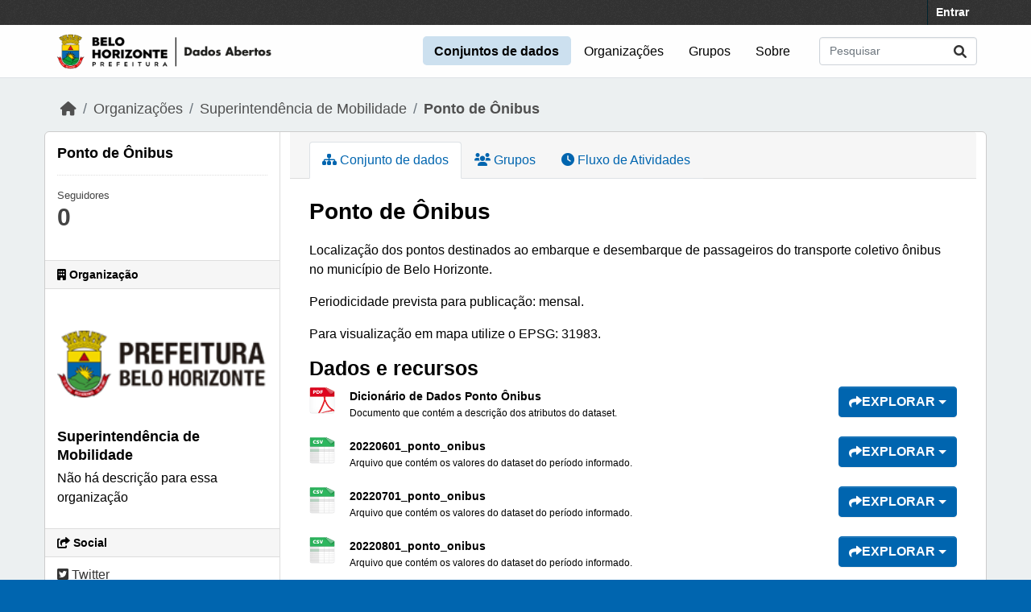

--- FILE ---
content_type: text/html; charset=utf-8
request_url: https://ckan.pbh.gov.br/dataset/ponto-de-onibus
body_size: 8154
content:
<!DOCTYPE html>
<!--[if IE 9]> <html lang="pt_BR" class="ie9"> <![endif]-->
<!--[if gt IE 8]><!--> <html lang="pt_BR"  > <!--<![endif]-->
  <head>
    <meta charset="utf-8" />
      <meta name="csrf_field_name" content="_csrf_token" />
      <meta name="_csrf_token" content="Ijg5YTNjNzQ1Njk4Mzc0ZTMwMGJkZWQxZjQ3ZTM5MGY4NDBjNmE2ZTIi.aW9puA.uA-r5yupm4acLahjZX3IwVJLhdM" />

      <meta name="generator" content="ckan 2.10.5" />
      <meta name="viewport" content="width=device-width, initial-scale=1.0">
    
  
  
  
  
  
	<!-- Google tag (gtag.js) -->
	<script async src="https://www.googletagmanager.com/gtag/js?id=G-K22N3J8C0K"></script>
	<script>
  		window.dataLayer = window.dataLayer || [];
  		function gtag(){dataLayer.push(arguments);}
  		gtag('js', new Date());
  		gtag('config', 'G-K22N3J8C0K');
	</script>
    

  


    
    <title>Ponto de Ônibus - Conjunto de dados - Portal de Dados Abertos</title>

    
    <link rel="shortcut icon" href="/base/images/ckan.ico" />
    
  
      
      
      
    
  


    
      
      
    
  
  <meta property="og:title" content="Ponto de Ônibus - Portal de Dados Abertos">
  <meta property="og:description" content="Localização dos pontos destinados ao embarque e desembarque de passageiros do transporte coletivo ônibus no município de Belo Horizonte. Periodicidade prevista para publicação: mensal. Para...">


    
    <link href="/webassets/vendor/f3b8236b_select2.css" rel="stylesheet"/>
<link href="/webassets/vendor/d05bf0e7_fontawesome.css" rel="stylesheet"/>
<link href="/webassets/base/1c87a999_main.css" rel="stylesheet"/>
<link href="/webassets/ckanext-activity/6ac15be0_activity.css" rel="stylesheet"/><style>
        /* estilos para dados-abertos usando cores do padrao de interfaces 2024 */
/* 05-07-2024 */
/* substituicao para periodo eleitoral */

:root {
    --azul: #0065af;
    --azul-escuro: #002a49;
   --azul-claro: #cce0ef;
    --verde: #009e3b;
    --verde-claro: #ccecd8;
}

@import url('https://fonts.googleapis.com/css2?family=Roboto:ital,wght@0,100;0,300;0,400;0,500;0,700;0,900;1,100;1,300;1,400;1,500;1,700;1,900&display=swap');

html {
	background-color: var(--azul);
}
body {
	font-family: 'roboto', arial, helvetica, sans-serif;
	font-size: 16px;
	font-weight: normal;
	line-height: 1.5;
	color: #000000;
       background-color: #ecf0f1;
       background-image: none;
}

a { color: var(--azul);
}
.nav-link, .page-header .nav-tabs li a { color: var(--azul);
}

.account-masthead {
	min-height: 30px;
	color: #ffffff;
	background: #333333 url("../../base/images/bg.png");
}
.account-masthead .account ul li a {
	color: #ffffff;
	font-size: 14px;
	font-weight: bold;
	line-height: 31px;
}

.navbar {
	position: relative;
	display: flex;
	flex-wrap: wrap;
	align-items: center;
	justify-content: space-between;
	padding-top: 0.1rem;
	padding-bottom: 0.1rem;
}
ul.navbar-nav li a { font-size: 1rem; 
}
ul.navbar-nav li.active a { font-weight: 600; 
}


.masthead { padding: 1px !important;
}

.masthead {
	background: #fefefe url("../../base/images/bg.png");
       background-image: none !important;
       border-bottom: 1px solid #dee2e6;
}

.masthead .main-navbar ul li a {
	padding: 0.6rem 0.9rem;
	color: #000000;
	text-decoration: none;
}
.masthead .main-navbar ul li:hover a, 
.masthead .main-navbar ul li:focus a, 
.masthead .main-navbar ul li.active a {
	border-radius: 0.3rem;
	background-color: #cce0ef;
}

/* ----------------------------------------- */

.homepage .hero {
	background: url("../../base/images/background-tile.png");
	padding: 20px 0;
        background-image: none;
}


.homepage .module-search .search-form {
	border-radius: 0.25rem;
	background-color: var(--azul)!important;
	padding: 30px 20px;
}

form.module-content.search-form h3.heading { 
color: #ffffff; 
text-transform: uppercase; 
}

.homepage .module-search .tags {
	margin-top: -5px;
	padding: 5px 10px 10px 10px;
	background-color: var(--azul-escuro);
}
.homepage .module-search .tags h3, 
.homepage .module-search .tags .h3, 
.homepage .module-search .tags .tag {
	display: block;
	float: left;
	margin: 5px 10px 0 0;
        font-size: 1.25rem;
}
a.tag {
	text-decoration: none;
	color: #000000;
	background-color: #ffffff;
	border: 1px solid var(--verde);
	box-shadow: inset 0 1px 0 #3d97b3;
        color: #ffffff;
	background-color: var(--verde);
}
a.tag:hover {
	text-decoration: none;
	color: #000000;
	background-color: var(--verde-claro);
	border: 1px solid var(--verde);
	box-shadow: inset 0 1px 0 #3d97b3;
}

.homepage .module-promotion {
	background: transparent;
	padding: 30px;
}
.homepage .module-promotion p {
	font-size: 1.10rem;
}

.homepage .module-feeds {
	padding: 2rem 0;
	background: #eee url("../../base/images/bg.png");
        background-image: none;
        background-color: transparent;
}

.homepage .module-stats .card ul li {
	float: left;
	width: 100%;
	font-weight: 600;
	margin: .5rem;
}

.homepage .module-feeds .module-stats {
	border-left: 2px solid var(--verde);
}

.homepage .module-feeds .module-stats a {
	font-size: 1.6rem;
	background: transparent;
}

div .module-promotion.card.box { padding: 1px;  
}

div .module-promotion.card.box,
div.module-stats div.card.box { 
      border: none; 
      background-color: transparent;  
}

.media-overlay {
	position: relative;
	min-height: 35px;
	display: none;
}

/* -------------------------------------- pagina de dados */

.module-narrow .nav-item.active > a, 
.module-narrow .nav-aside li.active a {
	position: relative;
	color: #ffffff;
	background-color: var(--verde);
}
.module-narrow .nav-item.active > a::before, 
.module-narrow .nav-aside li.active a::before {
	content: " ";
	position: absolute;
	border: 20px solid transparent;
	border-right: none;
	border-left-color: var(--verde);
	border-left-width: 6px;
	top: 0;
	bottom: 0;
	right: -6px;
	width: 6px;
	height: 34px;
}

.module-narrow .nav-item > a, 
.module-narrow .nav-aside li a {
	padding-left: 15px;
	padding-right: 15px;
	font-size: 1rem;
}

.module-narrow  .nav-item.active a  {
	font-weight: 600;
}

.module-narrow .nav-item.active > a:hover, .module-narrow .nav-aside li.active a:hover {
	color: #ffffff;
	background-color: var(--verde);
}

/* -------------------------------------- rodape */

.site-footer {
	background: var(--azul) url("../../base/images/bg.png");
	padding: 20px 0;
        background-image: none;
}
.site-footer a {
	color: #ffffff;
}

/* --------------------------------------- geral */
.box, .wrapper {
	background-color: #fff;
	border: 1px solid #ccc;
	border-radius: 6px;
	box-shadow: 0 0 0 0 rgba(0, 0, 0, 0.05);
}

.main {
	padding: 20px 0;
	background: #eee url("../../base/images/bg.png");
        background: transparent;
        background-image: none;
}

.btn { text-transform: uppercase;  font-size: 1rem; }


.btn-primary {
	color: #ffffff;
	background-color: var(--azul) !important;
	border-color: var(--azul) !important;
	box-shadow: inset 0 1px 0 rgba(255, 255, 255, 0.15), 0 1px 1px rgba(0, 0, 0, 0.075);
}
.btn-primary:hover {
	background-color: #004272;
	border-color:  var(--azul);
}

.page-item.active .page-link {
	z-index: 3;
	color: #fff;
	background-color: var(--azul);
	border-color: #206b82;
}

/* --------------------------------------- orgs e grups */

.dataset-heading {
	font-size: 16px;
	margin-top: 0;
	margin-bottom: 8px;
	line-height: 1.3;
	border-bottom: 1px solid var(--verde);
}

.media-grid {
	padding-left: 0;
	margin: 0;
	list-style: none;
	min-height: 30vh;
	padding-top: 1rem;
	border: 1px solid #ffffff;
	background: transparent;
	background-color: transparent;
	background-image: none;
	background-color: #ffffff;
	border-bottom: 1px solid #dddddd !important;
}
.media-item {
	position: relative;
	float: left;
	padding: 0.5rem;
	margin: 0;
	margin-bottom: 0.5rem;
	margin-left: 1rem;
	margin-right: 1rem;
	border-radius: 4px;
	background-color: #efefefbb;
	width: 10rem;
	min-height: 13rem;
	height: 15rem;
	text-align: center;
	border-color: transparent !important;
	border-top: 1px solid transparent !important;
}

.media-item .media-image {
	margin-bottom: 5px;
	margin-left: auto;
	margin-right: auto;
	width: auto;
	max-height: 5rem !important;
	padding: 0.1rem;
	border: 1px solid #e1e1e1;
	border-radius: 6px;
	background-color: #ffffff;
}
.media-heading {
	font-size: 1rem;
	line-height: 1.2;
	margin: 0;
	word-break: break-all;
	word-break: normal;
	hyphens: auto;
}
.media-item .count, .media-item .count {
	display: block;
	text-align: center;
	background-color: transparent;
	color: #808080;
	margin-top: 1px;
	font-size: 0.7rem;
	font-weight: 800;
	text-transform: uppercase;
	line-height: 1.2;
	padding: 0;
}
.media-view {
	position: absolute;
	top: 0;
	left: 0;
	right: 0;
	bottom: 0;
	border: 1px solid transparent;
	overflow: hidden;
	transition: all 0.2s ease-in;
	border-radius: 4px;
}

.media-description {
	word-wrap: normal;
	word-break: normal;
	font-size: 0.90rem;
	margin-bottom: 0.35rem;
}

      </style>
    
  </head>

  
  <body data-site-root="https://dados.pbh.gov.br/" data-locale-root="https://dados.pbh.gov.br/" >

    
    <div class="visually-hidden-focusable"><a href="#content">Skip to main content</a></div>
  

  
    

 
<div class="account-masthead">
  <div class="container">
     
    <nav class="account not-authed" aria-label="Account">
      <ul class="list-unstyled">
        
        <li><a href="/user/login">Entrar</a></li>
         
      </ul>
    </nav>
     
  </div>
</div>

<header class="masthead">
  <div class="container">
      
    <nav class="navbar navbar-expand-lg navbar-light">
      <hgroup class="header-image navbar-left">

      
      
      <a class="logo" href="/">
        <img src="/uploads/admin/2025-05-15-114054.703674logo-menu-pbh-2025-preto.png" alt="Portal de Dados Abertos"
          title="Portal de Dados Abertos" />
      </a>
      
      

       </hgroup>
      <button class="navbar-toggler" type="button" data-bs-toggle="collapse" data-bs-target="#main-navigation-toggle"
        aria-controls="main-navigation-toggle" aria-expanded="false" aria-label="Toggle navigation">
        <span class="fa fa-bars text-white"></span>
      </button>

      <div class="main-navbar collapse navbar-collapse" id="main-navigation-toggle">
        <ul class="navbar-nav ms-auto mb-2 mb-lg-0">
          
            
              
              

		          <li class="active"><a href="/dataset/">Conjuntos de dados</a></li><li><a href="/organization/">Organizações</a></li><li><a href="/group/">Grupos</a></li><li><a href="/about">Sobre</a></li>
	          
          </ul>

      
      
          <form class="d-flex site-search" action="/dataset/" method="get">
              <label class="d-none" for="field-sitewide-search">Search Datasets...</label>
              <input id="field-sitewide-search" class="form-control me-2"  type="text" name="q" placeholder="Pesquisar" aria-label="Pesquisar conjuntos de dados..."/>
              <button class="btn" type="submit" aria-label="Submit"><i class="fa fa-search"></i></button>
          </form>
      
      </div>
    </nav>
  </div>
</header>

  
    <div class="main">
      <div id="content" class="container">
        
          
            <div class="flash-messages">
              
                
              
            </div>
          

          
            <div class="toolbar" role="navigation" aria-label="Breadcrumb">
              
                
                  <ol class="breadcrumb">
                    
<li class="home"><a href="/" aria-label="Início"><i class="fa fa-home"></i><span> Início</span></a></li>
                    
  
    
    
      
      
      <li><a href="/organization/">Organizações</a></li>
      <li><a href="/organization/superintendencia-de-mobilidade" title="Superintendência de Mobilidade">Superintendência de Mobilidade</a></li>
    
    <li class="active"><a href="/dataset/ponto-de-onibus" title="Ponto de Ônibus">Ponto de Ônibus</a></li>
  

                  </ol>
                
              
            </div>
          

          <div class="row wrapper">
            
            
            

            
              <aside class="secondary col-md-3">
                
                

  

  
    

  
    <section class="module module-narrow">
      <div class="module context-info">
        <div class="module-content">
          
            
              <h1 class="heading">Ponto de Ônibus</h1>
            
            
              
              <div class="nums">
                <dl>
                  <dt>Seguidores</dt>
                  <dd data-module="followers-counter" data-module-id="495b1cf7-4f9c-4f73-8686-82b0e8d5f95a" data-module-num_followers="0"><span>0</span></dd>
                </dl>
              </div>
            
            
              
                <div class="follow_button">
                  
                </div>
              
            
          
        </div>
      </div>
    </section>
  

  

  
    
      
      





  <div class="module module-narrow module-shallow context-info">
    
      <h2 class="module-heading"><i class="fa fa-building"></i> Organização</h2>
    
    <section class="module-content">
      
      
        <div class="image">
          <a href="/organization/superintendencia-de-mobilidade">
            <img src="https://ckan.pbh.gov.br/uploads/group/2022-11-07-172048.678786dados-abertosorg-pbh.png" width="200" alt="superintendencia-de-mobilidade" />
          </a>
        </div>
      
      
      <h1 class="heading">Superintendência de Mobilidade
        
      </h1>
      
      
      
        <p class="empty">Não há descrição para essa organização</p>
      
      
      
      
    </section>
  </div>
  
    
  

  
    

  <section class="module module-narrow social">
    
      <h2 class="module-heading"><i class="fa fa-share-square"></i> Social</h2>
    
    
      <ul class="nav nav-simple">
        <li class="nav-item"><a href="https://twitter.com/share?url=https://dados.pbh.gov.br/dataset/ponto-de-onibus" target="_blank"><i class="fa-brands fa-twitter-square"></i> Twitter</a></li>
        <li class="nav-item"><a href="https://www.facebook.com/sharer.php?u=https://dados.pbh.gov.br/dataset/ponto-de-onibus" target="_blank"><i class="fa-brands fa-facebook-square"></i> Facebook</a></li>
      </ul>
    
  </section>

  

  
    


  
      
        <section class="module module-narrow module-shallow license">
          
            <h2 class="module-heading"><i class="fa fa-lock"></i> Licença</h2>
          
          
            <p class="module-content">
              
                
  
    <a href="http://www.opendefinition.org/licenses/cc-by" rel="dc:rights">Creative Commons Attribution</a>
  

                
                  <a href="http://opendefinition.org/okd/" title="Este conjunto de dados satisfaz a Definição de Aberto - Open Definition.">
                      <img class="open-data" src="/base/images/od_80x15_blue.png" alt="[Open Data]" />
                  </a>
                
              
            </p>
          
        </section>
      
  

  


              </aside>
            

            
              <div class="primary col-md-9 col-xs-12" role="main">
                
                
                  <article class="module">
                    
                      <header class="module-content page-header">
                        
                        <ul class="nav nav-tabs">
                          
  
  <li class="active"><a href="/dataset/ponto-de-onibus"><i class="fa fa-sitemap"></i> Conjunto de dados</a></li>
  <li><a href="/dataset/groups/ponto-de-onibus"><i class="fa fa-users"></i> Grupos</a></li>

  <li><a href="/dataset/activity/ponto-de-onibus"><i class="fa fa-clock"></i> Fluxo de Atividades</a></li>

                        </ul>
                      </header>
                    
                    <div class="module-content">
                      
                      
  
                      
  
    
    <h1>
      
        Ponto de Ônibus
        
        
      
    </h1>
    
      
        <div class="notes embedded-content">
          <p>Localização dos pontos destinados ao embarque e desembarque de passageiros do transporte coletivo ônibus no município de Belo Horizonte.</p>
<p>Periodicidade prevista para publicação: mensal.</p>
<p>Para visualização em mapa utilize o EPSG: 31983.</p>
        </div>
      
    
    
    <span class="insert-comment-thread"></span>
  

  
    

<section id="dataset-resources" class="resources">
  <h2>Dados e recursos</h2>
  
    
      <ul class="resource-list">
        
  
    
    



<li class="resource-item" data-id="e4f2254d-e585-4834-9a36-6831f7858f7f">
  
  <a class="heading" href="/dataset/ponto-de-onibus/resource/e4f2254d-e585-4834-9a36-6831f7858f7f" title="Dicionário de Dados Ponto Ônibus">
    Dicionário de Dados Ponto Ônibus<span class="format-label" property="dc:format" data-format="pdf">PDF</span>
    

  </a>
  
  
    <p class="description">
      
        Documento que contém a descrição dos atributos do dataset.
      
    </p>
  
  
  
  <div class="dropdown btn-group">
    <a href="#" class="btn btn-primary dropdown-toggle" type="button" id="dropdownExplorer" data-bs-toggle="dropdown" aria-expanded="false">
      <i class="fa fa-share"></i>
      Explorar
      <span class="caret"></span>
    </a>
    <ul class="dropdown-menu" aria-labelledby="dropdownExplorer">
      
        
  
    
          <li>
            <a class="dropdown-item" href="/dataset/ponto-de-onibus/resource/e4f2254d-e585-4834-9a36-6831f7858f7f">
              
                <i class="fa fa-chart-bar"></i>
                Pré-visualização
              
            </a>
          </li>
        
  




        
      <li>
        <a class="dropdown-item resource-url-analytics" href="https://ckan.pbh.gov.br/dataset/495b1cf7-4f9c-4f73-8686-82b0e8d5f95a/resource/e4f2254d-e585-4834-9a36-6831f7858f7f/download/ponto_onibus.pdf" target="_blank" rel="noreferrer">
          
            <i class="fa fa-arrow-circle-down"></i>
            Baixar
          
        </a>
      </li>
      
      
      
    </ul>
  </div>
  
  
</li>
  
    
    



<li class="resource-item" data-id="daaccc19-c842-4f52-baba-1a99b74d5faa">
  
  <a class="heading" href="/dataset/ponto-de-onibus/resource/daaccc19-c842-4f52-baba-1a99b74d5faa" title="20220601_ponto_onibus">
    20220601_ponto_onibus<span class="format-label" property="dc:format" data-format="csv">CSV</span>
    

  </a>
  
  
    <p class="description">
      
        Arquivo que contém os valores do dataset do período informado.
      
    </p>
  
  
  
  <div class="dropdown btn-group">
    <a href="#" class="btn btn-primary dropdown-toggle" type="button" id="dropdownExplorer" data-bs-toggle="dropdown" aria-expanded="false">
      <i class="fa fa-share"></i>
      Explorar
      <span class="caret"></span>
    </a>
    <ul class="dropdown-menu" aria-labelledby="dropdownExplorer">
      
        
  
    
          <li>
            <a class="dropdown-item" href="/dataset/ponto-de-onibus/resource/daaccc19-c842-4f52-baba-1a99b74d5faa">
              
                <i class="fa fa-chart-bar"></i>
                Pré-visualização
              
            </a>
          </li>
        
  




        
      <li>
        <a class="dropdown-item resource-url-analytics" href="https://ckan.pbh.gov.br/dataset/495b1cf7-4f9c-4f73-8686-82b0e8d5f95a/resource/daaccc19-c842-4f52-baba-1a99b74d5faa/download/20220601_ponto_onibus.csv" target="_blank" rel="noreferrer">
          
            <i class="fa fa-arrow-circle-down"></i>
            Baixar
          
        </a>
      </li>
      
      
      
    </ul>
  </div>
  
  
</li>
  
    
    



<li class="resource-item" data-id="089fa11a-a4a2-4f9f-be00-5a663bb2a389">
  
  <a class="heading" href="/dataset/ponto-de-onibus/resource/089fa11a-a4a2-4f9f-be00-5a663bb2a389" title="20220701_ponto_onibus">
    20220701_ponto_onibus<span class="format-label" property="dc:format" data-format="csv">CSV</span>
    

  </a>
  
  
    <p class="description">
      
        Arquivo que contém os valores do dataset do período informado.
      
    </p>
  
  
  
  <div class="dropdown btn-group">
    <a href="#" class="btn btn-primary dropdown-toggle" type="button" id="dropdownExplorer" data-bs-toggle="dropdown" aria-expanded="false">
      <i class="fa fa-share"></i>
      Explorar
      <span class="caret"></span>
    </a>
    <ul class="dropdown-menu" aria-labelledby="dropdownExplorer">
      
        
  
    
          <li>
            <a class="dropdown-item" href="/dataset/ponto-de-onibus/resource/089fa11a-a4a2-4f9f-be00-5a663bb2a389">
              
                <i class="fa fa-chart-bar"></i>
                Pré-visualização
              
            </a>
          </li>
        
  




        
      <li>
        <a class="dropdown-item resource-url-analytics" href="https://ckan.pbh.gov.br/dataset/495b1cf7-4f9c-4f73-8686-82b0e8d5f95a/resource/089fa11a-a4a2-4f9f-be00-5a663bb2a389/download/20220701_ponto_onibus.csv" target="_blank" rel="noreferrer">
          
            <i class="fa fa-arrow-circle-down"></i>
            Baixar
          
        </a>
      </li>
      
      
      
    </ul>
  </div>
  
  
</li>
  
    
    



<li class="resource-item" data-id="31974a3c-12fe-4b05-a319-f7a0a0b3df40">
  
  <a class="heading" href="/dataset/ponto-de-onibus/resource/31974a3c-12fe-4b05-a319-f7a0a0b3df40" title="20220801_ponto_onibus">
    20220801_ponto_onibus<span class="format-label" property="dc:format" data-format="csv">CSV</span>
    

  </a>
  
  
    <p class="description">
      
        Arquivo que contém os valores do dataset do período informado.
      
    </p>
  
  
  
  <div class="dropdown btn-group">
    <a href="#" class="btn btn-primary dropdown-toggle" type="button" id="dropdownExplorer" data-bs-toggle="dropdown" aria-expanded="false">
      <i class="fa fa-share"></i>
      Explorar
      <span class="caret"></span>
    </a>
    <ul class="dropdown-menu" aria-labelledby="dropdownExplorer">
      
        
  
    
          <li>
            <a class="dropdown-item" href="/dataset/ponto-de-onibus/resource/31974a3c-12fe-4b05-a319-f7a0a0b3df40">
              
                <i class="fa fa-chart-bar"></i>
                Pré-visualização
              
            </a>
          </li>
        
  




        
      <li>
        <a class="dropdown-item resource-url-analytics" href="https://ckan.pbh.gov.br/dataset/495b1cf7-4f9c-4f73-8686-82b0e8d5f95a/resource/31974a3c-12fe-4b05-a319-f7a0a0b3df40/download/20220801_ponto_onibus.csv" target="_blank" rel="noreferrer">
          
            <i class="fa fa-arrow-circle-down"></i>
            Baixar
          
        </a>
      </li>
      
      
      
    </ul>
  </div>
  
  
</li>
  
    
    



<li class="resource-item" data-id="81b01e71-b237-467e-b607-f75073b412d4">
  
  <a class="heading" href="/dataset/ponto-de-onibus/resource/81b01e71-b237-467e-b607-f75073b412d4" title="20220908_ponto_onibus">
    20220908_ponto_onibus<span class="format-label" property="dc:format" data-format="csv">CSV</span>
    

  </a>
  
  
    <p class="description">
      
        Arquivo que contém os valores do dataset do período informado.
      
    </p>
  
  
  
  <div class="dropdown btn-group">
    <a href="#" class="btn btn-primary dropdown-toggle" type="button" id="dropdownExplorer" data-bs-toggle="dropdown" aria-expanded="false">
      <i class="fa fa-share"></i>
      Explorar
      <span class="caret"></span>
    </a>
    <ul class="dropdown-menu" aria-labelledby="dropdownExplorer">
      
        
  
    
          <li>
            <a class="dropdown-item" href="/dataset/ponto-de-onibus/resource/81b01e71-b237-467e-b607-f75073b412d4">
              
                <i class="fa fa-chart-bar"></i>
                Pré-visualização
              
            </a>
          </li>
        
  




        
      <li>
        <a class="dropdown-item resource-url-analytics" href="https://ckan.pbh.gov.br/dataset/495b1cf7-4f9c-4f73-8686-82b0e8d5f95a/resource/81b01e71-b237-467e-b607-f75073b412d4/download/20220908_ponto_onibus.csv" target="_blank" rel="noreferrer">
          
            <i class="fa fa-arrow-circle-down"></i>
            Baixar
          
        </a>
      </li>
      
      
      
    </ul>
  </div>
  
  
</li>
  
    
    



<li class="resource-item" data-id="45801c68-bcde-47c8-abbd-40ac2ee57d3f">
  
  <a class="heading" href="/dataset/ponto-de-onibus/resource/45801c68-bcde-47c8-abbd-40ac2ee57d3f" title="20221003_ponto_onibus">
    20221003_ponto_onibus<span class="format-label" property="dc:format" data-format="csv">CSV</span>
    

  </a>
  
  
    <p class="description">
      
        Arquivo que contém os valores do dataset do período informado.
      
    </p>
  
  
  
  <div class="dropdown btn-group">
    <a href="#" class="btn btn-primary dropdown-toggle" type="button" id="dropdownExplorer" data-bs-toggle="dropdown" aria-expanded="false">
      <i class="fa fa-share"></i>
      Explorar
      <span class="caret"></span>
    </a>
    <ul class="dropdown-menu" aria-labelledby="dropdownExplorer">
      
        
  
    
          <li>
            <a class="dropdown-item" href="/dataset/ponto-de-onibus/resource/45801c68-bcde-47c8-abbd-40ac2ee57d3f">
              
                <i class="fa fa-chart-bar"></i>
                Pré-visualização
              
            </a>
          </li>
        
  




        
      <li>
        <a class="dropdown-item resource-url-analytics" href="https://ckan.pbh.gov.br/dataset/495b1cf7-4f9c-4f73-8686-82b0e8d5f95a/resource/45801c68-bcde-47c8-abbd-40ac2ee57d3f/download/20221003_ponto_onibus.csv" target="_blank" rel="noreferrer">
          
            <i class="fa fa-arrow-circle-down"></i>
            Baixar
          
        </a>
      </li>
      
      
      
    </ul>
  </div>
  
  
</li>
  
    
    



<li class="resource-item" data-id="a67f53fc-35f8-4ece-8edc-055a5fbcbbed">
  
  <a class="heading" href="/dataset/ponto-de-onibus/resource/a67f53fc-35f8-4ece-8edc-055a5fbcbbed" title="20221101_ponto_onibus">
    20221101_ponto_onibus<span class="format-label" property="dc:format" data-format="csv">CSV</span>
    

  </a>
  
  
    <p class="description">
      
        Arquivo que contém os valores do dataset do período informado.
      
    </p>
  
  
  
  <div class="dropdown btn-group">
    <a href="#" class="btn btn-primary dropdown-toggle" type="button" id="dropdownExplorer" data-bs-toggle="dropdown" aria-expanded="false">
      <i class="fa fa-share"></i>
      Explorar
      <span class="caret"></span>
    </a>
    <ul class="dropdown-menu" aria-labelledby="dropdownExplorer">
      
        
  
    
          <li>
            <a class="dropdown-item" href="/dataset/ponto-de-onibus/resource/a67f53fc-35f8-4ece-8edc-055a5fbcbbed">
              
                <i class="fa fa-chart-bar"></i>
                Pré-visualização
              
            </a>
          </li>
        
  




        
      <li>
        <a class="dropdown-item resource-url-analytics" href="https://ckan.pbh.gov.br/dataset/495b1cf7-4f9c-4f73-8686-82b0e8d5f95a/resource/a67f53fc-35f8-4ece-8edc-055a5fbcbbed/download/20221103_ponto_onibus.csv" target="_blank" rel="noreferrer">
          
            <i class="fa fa-arrow-circle-down"></i>
            Baixar
          
        </a>
      </li>
      
      
      
    </ul>
  </div>
  
  
</li>
  
    
    



<li class="resource-item" data-id="5fdb75b4-a66a-47c9-8c5b-4c121fba36dd">
  
  <a class="heading" href="/dataset/ponto-de-onibus/resource/5fdb75b4-a66a-47c9-8c5b-4c121fba36dd" title="20221201_ponto_onibus">
    20221201_ponto_onibus<span class="format-label" property="dc:format" data-format="csv">CSV</span>
    

  </a>
  
  
    <p class="description">
      
        Arquivo que contém os valores do dataset do período informado.
      
    </p>
  
  
  
  <div class="dropdown btn-group">
    <a href="#" class="btn btn-primary dropdown-toggle" type="button" id="dropdownExplorer" data-bs-toggle="dropdown" aria-expanded="false">
      <i class="fa fa-share"></i>
      Explorar
      <span class="caret"></span>
    </a>
    <ul class="dropdown-menu" aria-labelledby="dropdownExplorer">
      
        
  
    
          <li>
            <a class="dropdown-item" href="/dataset/ponto-de-onibus/resource/5fdb75b4-a66a-47c9-8c5b-4c121fba36dd">
              
                <i class="fa fa-chart-bar"></i>
                Pré-visualização
              
            </a>
          </li>
        
  




        
      <li>
        <a class="dropdown-item resource-url-analytics" href="https://ckan.pbh.gov.br/dataset/495b1cf7-4f9c-4f73-8686-82b0e8d5f95a/resource/5fdb75b4-a66a-47c9-8c5b-4c121fba36dd/download/20221201_ponto_onibus.csv" target="_blank" rel="noreferrer">
          
            <i class="fa fa-arrow-circle-down"></i>
            Baixar
          
        </a>
      </li>
      
      
      
    </ul>
  </div>
  
  
</li>
  
    
    



<li class="resource-item" data-id="fde3d635-c620-4090-8542-7b14a8b2d5f5">
  
  <a class="heading" href="/dataset/ponto-de-onibus/resource/fde3d635-c620-4090-8542-7b14a8b2d5f5" title="20230101_ponto_onibus">
    20230101_ponto_onibus<span class="format-label" property="dc:format" data-format="csv">CSV</span>
    

  </a>
  
  
    <p class="description">
      
        Arquivo que contém os valores do dataset do período informado.
      
    </p>
  
  
  
  <div class="dropdown btn-group">
    <a href="#" class="btn btn-primary dropdown-toggle" type="button" id="dropdownExplorer" data-bs-toggle="dropdown" aria-expanded="false">
      <i class="fa fa-share"></i>
      Explorar
      <span class="caret"></span>
    </a>
    <ul class="dropdown-menu" aria-labelledby="dropdownExplorer">
      
        
  
    
          <li>
            <a class="dropdown-item" href="/dataset/ponto-de-onibus/resource/fde3d635-c620-4090-8542-7b14a8b2d5f5">
              
                <i class="fa fa-chart-bar"></i>
                Pré-visualização
              
            </a>
          </li>
        
  




        
      <li>
        <a class="dropdown-item resource-url-analytics" href="https://ckan.pbh.gov.br/dataset/495b1cf7-4f9c-4f73-8686-82b0e8d5f95a/resource/fde3d635-c620-4090-8542-7b14a8b2d5f5/download/20230102_ponto_onibus.csv" target="_blank" rel="noreferrer">
          
            <i class="fa fa-arrow-circle-down"></i>
            Baixar
          
        </a>
      </li>
      
      
      
    </ul>
  </div>
  
  
</li>
  
    
    



<li class="resource-item" data-id="b4cc3e7d-b5f6-4e91-bc49-2a52f88fe227">
  
  <a class="heading" href="/dataset/ponto-de-onibus/resource/b4cc3e7d-b5f6-4e91-bc49-2a52f88fe227" title="20230201_ponto_onibus">
    20230201_ponto_onibus<span class="format-label" property="dc:format" data-format="csv">CSV</span>
    

  </a>
  
  
    <p class="description">
      
        Arquivo que contém os valores do dataset do período informado.
      
    </p>
  
  
  
  <div class="dropdown btn-group">
    <a href="#" class="btn btn-primary dropdown-toggle" type="button" id="dropdownExplorer" data-bs-toggle="dropdown" aria-expanded="false">
      <i class="fa fa-share"></i>
      Explorar
      <span class="caret"></span>
    </a>
    <ul class="dropdown-menu" aria-labelledby="dropdownExplorer">
      
        
  
    
          <li>
            <a class="dropdown-item" href="/dataset/ponto-de-onibus/resource/b4cc3e7d-b5f6-4e91-bc49-2a52f88fe227">
              
                <i class="fa fa-chart-bar"></i>
                Pré-visualização
              
            </a>
          </li>
        
  




        
      <li>
        <a class="dropdown-item resource-url-analytics" href="https://ckan.pbh.gov.br/dataset/495b1cf7-4f9c-4f73-8686-82b0e8d5f95a/resource/b4cc3e7d-b5f6-4e91-bc49-2a52f88fe227/download/20230201_ponto_onibus.csv" target="_blank" rel="noreferrer">
          
            <i class="fa fa-arrow-circle-down"></i>
            Baixar
          
        </a>
      </li>
      
      
      
    </ul>
  </div>
  
  
</li>
  
    
    



<li class="resource-item" data-id="ce10e0f9-fefc-49c5-b932-65d7262fc75f">
  
  <a class="heading" href="/dataset/ponto-de-onibus/resource/ce10e0f9-fefc-49c5-b932-65d7262fc75f" title="20230301_ponto_onibus">
    20230301_ponto_onibus<span class="format-label" property="dc:format" data-format="csv">CSV</span>
    

  </a>
  
  
    <p class="description">
      
        Arquivo que contém os valores do dataset do período informado.
      
    </p>
  
  
  
  <div class="dropdown btn-group">
    <a href="#" class="btn btn-primary dropdown-toggle" type="button" id="dropdownExplorer" data-bs-toggle="dropdown" aria-expanded="false">
      <i class="fa fa-share"></i>
      Explorar
      <span class="caret"></span>
    </a>
    <ul class="dropdown-menu" aria-labelledby="dropdownExplorer">
      
        
  
    
          <li>
            <a class="dropdown-item" href="/dataset/ponto-de-onibus/resource/ce10e0f9-fefc-49c5-b932-65d7262fc75f">
              
                <i class="fa fa-chart-bar"></i>
                Pré-visualização
              
            </a>
          </li>
        
  




        
      <li>
        <a class="dropdown-item resource-url-analytics" href="https://ckan.pbh.gov.br/dataset/495b1cf7-4f9c-4f73-8686-82b0e8d5f95a/resource/ce10e0f9-fefc-49c5-b932-65d7262fc75f/download/20230301_ponto_onibus.csv" target="_blank" rel="noreferrer">
          
            <i class="fa fa-arrow-circle-down"></i>
            Baixar
          
        </a>
      </li>
      
      
      
    </ul>
  </div>
  
  
</li>
  
    
    



<li class="resource-item" data-id="89f1f08a-333d-48d4-97fe-95dcf5e0e85b">
  
  <a class="heading" href="/dataset/ponto-de-onibus/resource/89f1f08a-333d-48d4-97fe-95dcf5e0e85b" title="20230403_ponto_onibus">
    20230403_ponto_onibus<span class="format-label" property="dc:format" data-format="csv">CSV</span>
    

  </a>
  
  
    <p class="description">
      
        Arquivo que contém os valores do dataset do período informado.
      
    </p>
  
  
  
  <div class="dropdown btn-group">
    <a href="#" class="btn btn-primary dropdown-toggle" type="button" id="dropdownExplorer" data-bs-toggle="dropdown" aria-expanded="false">
      <i class="fa fa-share"></i>
      Explorar
      <span class="caret"></span>
    </a>
    <ul class="dropdown-menu" aria-labelledby="dropdownExplorer">
      
        
  
    
          <li>
            <a class="dropdown-item" href="/dataset/ponto-de-onibus/resource/89f1f08a-333d-48d4-97fe-95dcf5e0e85b">
              
                <i class="fa fa-chart-bar"></i>
                Pré-visualização
              
            </a>
          </li>
        
  




        
      <li>
        <a class="dropdown-item resource-url-analytics" href="https://ckan.pbh.gov.br/dataset/495b1cf7-4f9c-4f73-8686-82b0e8d5f95a/resource/89f1f08a-333d-48d4-97fe-95dcf5e0e85b/download/20230403_ponto_onibus.csv" target="_blank" rel="noreferrer">
          
            <i class="fa fa-arrow-circle-down"></i>
            Baixar
          
        </a>
      </li>
      
      
      
    </ul>
  </div>
  
  
</li>
  
    
    



<li class="resource-item" data-id="b325f58c-da9f-477e-a32e-28406fbe56be">
  
  <a class="heading" href="/dataset/ponto-de-onibus/resource/b325f58c-da9f-477e-a32e-28406fbe56be" title="20230502_ponto_onibus">
    20230502_ponto_onibus<span class="format-label" property="dc:format" data-format="csv">CSV</span>
    

  </a>
  
  
    <p class="description">
      
        Arquivo que contém os valores do dataset do período informado.
      
    </p>
  
  
  
  <div class="dropdown btn-group">
    <a href="#" class="btn btn-primary dropdown-toggle" type="button" id="dropdownExplorer" data-bs-toggle="dropdown" aria-expanded="false">
      <i class="fa fa-share"></i>
      Explorar
      <span class="caret"></span>
    </a>
    <ul class="dropdown-menu" aria-labelledby="dropdownExplorer">
      
        
  
    
          <li>
            <a class="dropdown-item" href="/dataset/ponto-de-onibus/resource/b325f58c-da9f-477e-a32e-28406fbe56be">
              
                <i class="fa fa-chart-bar"></i>
                Pré-visualização
              
            </a>
          </li>
        
  




        
      <li>
        <a class="dropdown-item resource-url-analytics" href="https://ckan.pbh.gov.br/dataset/495b1cf7-4f9c-4f73-8686-82b0e8d5f95a/resource/b325f58c-da9f-477e-a32e-28406fbe56be/download/20230502_ponto_onibus.csv" target="_blank" rel="noreferrer">
          
            <i class="fa fa-arrow-circle-down"></i>
            Baixar
          
        </a>
      </li>
      
      
      
    </ul>
  </div>
  
  
</li>
  
    
    



<li class="resource-item" data-id="6a441ddb-a45c-4aaa-ac8a-601f4851f65d">
  
  <a class="heading" href="/dataset/ponto-de-onibus/resource/6a441ddb-a45c-4aaa-ac8a-601f4851f65d" title="20230601_ponto_onibus">
    20230601_ponto_onibus<span class="format-label" property="dc:format" data-format="csv">CSV</span>
    

  </a>
  
  
    <p class="description">
      
        Arquivo que contém os valores do dataset do período informado.
      
    </p>
  
  
  
  <div class="dropdown btn-group">
    <a href="#" class="btn btn-primary dropdown-toggle" type="button" id="dropdownExplorer" data-bs-toggle="dropdown" aria-expanded="false">
      <i class="fa fa-share"></i>
      Explorar
      <span class="caret"></span>
    </a>
    <ul class="dropdown-menu" aria-labelledby="dropdownExplorer">
      
        
  
    
          <li>
            <a class="dropdown-item" href="/dataset/ponto-de-onibus/resource/6a441ddb-a45c-4aaa-ac8a-601f4851f65d">
              
                <i class="fa fa-chart-bar"></i>
                Pré-visualização
              
            </a>
          </li>
        
  




        
      <li>
        <a class="dropdown-item resource-url-analytics" href="https://ckan.pbh.gov.br/dataset/495b1cf7-4f9c-4f73-8686-82b0e8d5f95a/resource/6a441ddb-a45c-4aaa-ac8a-601f4851f65d/download/20230601_ponto_onibus.csv" target="_blank" rel="noreferrer">
          
            <i class="fa fa-arrow-circle-down"></i>
            Baixar
          
        </a>
      </li>
      
      
      
    </ul>
  </div>
  
  
</li>
  
    
    



<li class="resource-item" data-id="f74b46f6-244b-4d7b-b6d2-6f0e42ff776a">
  
  <a class="heading" href="/dataset/ponto-de-onibus/resource/f74b46f6-244b-4d7b-b6d2-6f0e42ff776a" title="20230703_ponto_onibus">
    20230703_ponto_onibus<span class="format-label" property="dc:format" data-format="csv">CSV</span>
    

  </a>
  
  
    <p class="description">
      
        Arquivo que contém os valores do dataset do período informado.
      
    </p>
  
  
  
  <div class="dropdown btn-group">
    <a href="#" class="btn btn-primary dropdown-toggle" type="button" id="dropdownExplorer" data-bs-toggle="dropdown" aria-expanded="false">
      <i class="fa fa-share"></i>
      Explorar
      <span class="caret"></span>
    </a>
    <ul class="dropdown-menu" aria-labelledby="dropdownExplorer">
      
        
  
    
          <li>
            <a class="dropdown-item" href="/dataset/ponto-de-onibus/resource/f74b46f6-244b-4d7b-b6d2-6f0e42ff776a">
              
                <i class="fa fa-chart-bar"></i>
                Pré-visualização
              
            </a>
          </li>
        
  




        
      <li>
        <a class="dropdown-item resource-url-analytics" href="https://ckan.pbh.gov.br/dataset/495b1cf7-4f9c-4f73-8686-82b0e8d5f95a/resource/f74b46f6-244b-4d7b-b6d2-6f0e42ff776a/download/20230703_ponto_onibus.csv" target="_blank" rel="noreferrer">
          
            <i class="fa fa-arrow-circle-down"></i>
            Baixar
          
        </a>
      </li>
      
      
      
    </ul>
  </div>
  
  
</li>
  
    
    



<li class="resource-item" data-id="de5db0b0-04e4-4b2f-af48-43cbeef1af9e">
  
  <a class="heading" href="/dataset/ponto-de-onibus/resource/de5db0b0-04e4-4b2f-af48-43cbeef1af9e" title="20230801_ponto_onibus">
    20230801_ponto_onibus<span class="format-label" property="dc:format" data-format="csv">CSV</span>
    

  </a>
  
  
    <p class="description">
      
        Arquivo que contém os valores do dataset do período informado.
      
    </p>
  
  
  
  <div class="dropdown btn-group">
    <a href="#" class="btn btn-primary dropdown-toggle" type="button" id="dropdownExplorer" data-bs-toggle="dropdown" aria-expanded="false">
      <i class="fa fa-share"></i>
      Explorar
      <span class="caret"></span>
    </a>
    <ul class="dropdown-menu" aria-labelledby="dropdownExplorer">
      
        
  
    
          <li>
            <a class="dropdown-item" href="/dataset/ponto-de-onibus/resource/de5db0b0-04e4-4b2f-af48-43cbeef1af9e">
              
                <i class="fa fa-chart-bar"></i>
                Pré-visualização
              
            </a>
          </li>
        
  




        
      <li>
        <a class="dropdown-item resource-url-analytics" href="https://ckan.pbh.gov.br/dataset/495b1cf7-4f9c-4f73-8686-82b0e8d5f95a/resource/de5db0b0-04e4-4b2f-af48-43cbeef1af9e/download/20230801_ponto_onibus.csv" target="_blank" rel="noreferrer">
          
            <i class="fa fa-arrow-circle-down"></i>
            Baixar
          
        </a>
      </li>
      
      
      
    </ul>
  </div>
  
  
</li>
  
    
    



<li class="resource-item" data-id="97b882ac-f191-450a-93a5-07f88d808fa7">
  
  <a class="heading" href="/dataset/ponto-de-onibus/resource/97b882ac-f191-450a-93a5-07f88d808fa7" title="20230901_ponto_onibus">
    20230901_ponto_onibus<span class="format-label" property="dc:format" data-format="csv">CSV</span>
    

  </a>
  
  
    <p class="description">
      
        Arquivo que contém os valores do dataset para o período informado.
      
    </p>
  
  
  
  <div class="dropdown btn-group">
    <a href="#" class="btn btn-primary dropdown-toggle" type="button" id="dropdownExplorer" data-bs-toggle="dropdown" aria-expanded="false">
      <i class="fa fa-share"></i>
      Explorar
      <span class="caret"></span>
    </a>
    <ul class="dropdown-menu" aria-labelledby="dropdownExplorer">
      
        
  
    
          <li>
            <a class="dropdown-item" href="/dataset/ponto-de-onibus/resource/97b882ac-f191-450a-93a5-07f88d808fa7">
              
                <i class="fa fa-chart-bar"></i>
                Pré-visualização
              
            </a>
          </li>
        
  




        
      <li>
        <a class="dropdown-item resource-url-analytics" href="https://ckan.pbh.gov.br/dataset/495b1cf7-4f9c-4f73-8686-82b0e8d5f95a/resource/97b882ac-f191-450a-93a5-07f88d808fa7/download/20230901_ponto_onibus.csv" target="_blank" rel="noreferrer">
          
            <i class="fa fa-arrow-circle-down"></i>
            Baixar
          
        </a>
      </li>
      
      
      
    </ul>
  </div>
  
  
</li>
  
    
    



<li class="resource-item" data-id="3366c626-1056-4d6c-a9df-4b543dc8baae">
  
  <a class="heading" href="/dataset/ponto-de-onibus/resource/3366c626-1056-4d6c-a9df-4b543dc8baae" title="20231002_ponto_onibus">
    20231002_ponto_onibus<span class="format-label" property="dc:format" data-format="csv">CSV</span>
    

  </a>
  
  
    <p class="description">
      
        Arquivo que contém os valores do dataset para o período informado.
      
    </p>
  
  
  
  <div class="dropdown btn-group">
    <a href="#" class="btn btn-primary dropdown-toggle" type="button" id="dropdownExplorer" data-bs-toggle="dropdown" aria-expanded="false">
      <i class="fa fa-share"></i>
      Explorar
      <span class="caret"></span>
    </a>
    <ul class="dropdown-menu" aria-labelledby="dropdownExplorer">
      
        
  
    
          <li>
            <a class="dropdown-item" href="/dataset/ponto-de-onibus/resource/3366c626-1056-4d6c-a9df-4b543dc8baae">
              
                <i class="fa fa-chart-bar"></i>
                Pré-visualização
              
            </a>
          </li>
        
  




        
      <li>
        <a class="dropdown-item resource-url-analytics" href="https://ckan.pbh.gov.br/dataset/495b1cf7-4f9c-4f73-8686-82b0e8d5f95a/resource/3366c626-1056-4d6c-a9df-4b543dc8baae/download/20231002_ponto_onibus.csv" target="_blank" rel="noreferrer">
          
            <i class="fa fa-arrow-circle-down"></i>
            Baixar
          
        </a>
      </li>
      
      
      
    </ul>
  </div>
  
  
</li>
  
    
    



<li class="resource-item" data-id="0534ed2b-ec4d-4cc0-aebf-9c1721562f20">
  
  <a class="heading" href="/dataset/ponto-de-onibus/resource/0534ed2b-ec4d-4cc0-aebf-9c1721562f20" title="20231101_ponto_onibus">
    20231101_ponto_onibus<span class="format-label" property="dc:format" data-format="csv">CSV</span>
    

  </a>
  
  
    <p class="description">
      
        Arquivo que contém os valores do dataset para o período informado.
      
    </p>
  
  
  
  <div class="dropdown btn-group">
    <a href="#" class="btn btn-primary dropdown-toggle" type="button" id="dropdownExplorer" data-bs-toggle="dropdown" aria-expanded="false">
      <i class="fa fa-share"></i>
      Explorar
      <span class="caret"></span>
    </a>
    <ul class="dropdown-menu" aria-labelledby="dropdownExplorer">
      
        
  
    
          <li>
            <a class="dropdown-item" href="/dataset/ponto-de-onibus/resource/0534ed2b-ec4d-4cc0-aebf-9c1721562f20">
              
                <i class="fa fa-chart-bar"></i>
                Pré-visualização
              
            </a>
          </li>
        
  




        
      <li>
        <a class="dropdown-item resource-url-analytics" href="https://ckan.pbh.gov.br/dataset/495b1cf7-4f9c-4f73-8686-82b0e8d5f95a/resource/0534ed2b-ec4d-4cc0-aebf-9c1721562f20/download/20231101_ponto_onibus.csv" target="_blank" rel="noreferrer">
          
            <i class="fa fa-arrow-circle-down"></i>
            Baixar
          
        </a>
      </li>
      
      
      
    </ul>
  </div>
  
  
</li>
  
    
    



<li class="resource-item" data-id="7cadbccb-82c9-47e1-9623-152ff728e87f">
  
  <a class="heading" href="/dataset/ponto-de-onibus/resource/7cadbccb-82c9-47e1-9623-152ff728e87f" title="20231201_ponto_onibus">
    20231201_ponto_onibus<span class="format-label" property="dc:format" data-format="csv">CSV</span>
    

  </a>
  
  
    <p class="description">
      
        Arquivo que contém os valores do dataset para o período informado.
      
    </p>
  
  
  
  <div class="dropdown btn-group">
    <a href="#" class="btn btn-primary dropdown-toggle" type="button" id="dropdownExplorer" data-bs-toggle="dropdown" aria-expanded="false">
      <i class="fa fa-share"></i>
      Explorar
      <span class="caret"></span>
    </a>
    <ul class="dropdown-menu" aria-labelledby="dropdownExplorer">
      
        
  
    
          <li>
            <a class="dropdown-item" href="/dataset/ponto-de-onibus/resource/7cadbccb-82c9-47e1-9623-152ff728e87f">
              
                <i class="fa fa-chart-bar"></i>
                Pré-visualização
              
            </a>
          </li>
        
  




        
      <li>
        <a class="dropdown-item resource-url-analytics" href="https://ckan.pbh.gov.br/dataset/495b1cf7-4f9c-4f73-8686-82b0e8d5f95a/resource/7cadbccb-82c9-47e1-9623-152ff728e87f/download/20231201_ponto_onibus.csv" target="_blank" rel="noreferrer">
          
            <i class="fa fa-arrow-circle-down"></i>
            Baixar
          
        </a>
      </li>
      
      
      
    </ul>
  </div>
  
  
</li>
  
    
    



<li class="resource-item" data-id="87065ae4-1b8d-4a6f-a779-8813b5ab1350">
  
  <a class="heading" href="/dataset/ponto-de-onibus/resource/87065ae4-1b8d-4a6f-a779-8813b5ab1350" title="20240102_ponto_onibus">
    20240102_ponto_onibus<span class="format-label" property="dc:format" data-format="csv">CSV</span>
    

  </a>
  
  
    <p class="description">
      
        Arquivo que contém os valores do dataset para o período informado.
      
    </p>
  
  
  
  <div class="dropdown btn-group">
    <a href="#" class="btn btn-primary dropdown-toggle" type="button" id="dropdownExplorer" data-bs-toggle="dropdown" aria-expanded="false">
      <i class="fa fa-share"></i>
      Explorar
      <span class="caret"></span>
    </a>
    <ul class="dropdown-menu" aria-labelledby="dropdownExplorer">
      
        
  
    
          <li>
            <a class="dropdown-item" href="/dataset/ponto-de-onibus/resource/87065ae4-1b8d-4a6f-a779-8813b5ab1350">
              
                <i class="fa fa-chart-bar"></i>
                Pré-visualização
              
            </a>
          </li>
        
  




        
      <li>
        <a class="dropdown-item resource-url-analytics" href="https://ckan.pbh.gov.br/dataset/495b1cf7-4f9c-4f73-8686-82b0e8d5f95a/resource/87065ae4-1b8d-4a6f-a779-8813b5ab1350/download/20240102_ponto_onibus.csv" target="_blank" rel="noreferrer">
          
            <i class="fa fa-arrow-circle-down"></i>
            Baixar
          
        </a>
      </li>
      
      
      
    </ul>
  </div>
  
  
</li>
  
    
    



<li class="resource-item" data-id="e2b3b1af-9d38-4d47-b408-c1bb676bb001">
  
  <a class="heading" href="/dataset/ponto-de-onibus/resource/e2b3b1af-9d38-4d47-b408-c1bb676bb001" title="20240201_ponto_onibus">
    20240201_ponto_onibus<span class="format-label" property="dc:format" data-format="csv">CSV</span>
    

  </a>
  
  
    <p class="description">
      
        Arquivo que contém os valores do dataset para o período informado.
      
    </p>
  
  
  
  <div class="dropdown btn-group">
    <a href="#" class="btn btn-primary dropdown-toggle" type="button" id="dropdownExplorer" data-bs-toggle="dropdown" aria-expanded="false">
      <i class="fa fa-share"></i>
      Explorar
      <span class="caret"></span>
    </a>
    <ul class="dropdown-menu" aria-labelledby="dropdownExplorer">
      
        
  
    
          <li>
            <a class="dropdown-item" href="/dataset/ponto-de-onibus/resource/e2b3b1af-9d38-4d47-b408-c1bb676bb001">
              
                <i class="fa fa-chart-bar"></i>
                Pré-visualização
              
            </a>
          </li>
        
  




        
      <li>
        <a class="dropdown-item resource-url-analytics" href="https://ckan.pbh.gov.br/dataset/495b1cf7-4f9c-4f73-8686-82b0e8d5f95a/resource/e2b3b1af-9d38-4d47-b408-c1bb676bb001/download/20240201_ponto_onibus.csv" target="_blank" rel="noreferrer">
          
            <i class="fa fa-arrow-circle-down"></i>
            Baixar
          
        </a>
      </li>
      
      
      
    </ul>
  </div>
  
  
</li>
  
    
    



<li class="resource-item" data-id="585af89f-c49b-4ef3-a1c1-bd25f783a584">
  
  <a class="heading" href="/dataset/ponto-de-onibus/resource/585af89f-c49b-4ef3-a1c1-bd25f783a584" title="20240301_ponto_onibus">
    20240301_ponto_onibus<span class="format-label" property="dc:format" data-format="csv">CSV</span>
    

  </a>
  
  
    <p class="description">
      
        Arquivo que contém os valores do dataset para o período informado.
      
    </p>
  
  
  
  <div class="dropdown btn-group">
    <a href="#" class="btn btn-primary dropdown-toggle" type="button" id="dropdownExplorer" data-bs-toggle="dropdown" aria-expanded="false">
      <i class="fa fa-share"></i>
      Explorar
      <span class="caret"></span>
    </a>
    <ul class="dropdown-menu" aria-labelledby="dropdownExplorer">
      
        
  
    
          <li>
            <a class="dropdown-item" href="/dataset/ponto-de-onibus/resource/585af89f-c49b-4ef3-a1c1-bd25f783a584">
              
                <i class="fa fa-chart-bar"></i>
                Pré-visualização
              
            </a>
          </li>
        
  




        
      <li>
        <a class="dropdown-item resource-url-analytics" href="https://ckan.pbh.gov.br/dataset/495b1cf7-4f9c-4f73-8686-82b0e8d5f95a/resource/585af89f-c49b-4ef3-a1c1-bd25f783a584/download/20240301_ponto_onibus.csv" target="_blank" rel="noreferrer">
          
            <i class="fa fa-arrow-circle-down"></i>
            Baixar
          
        </a>
      </li>
      
      
      
    </ul>
  </div>
  
  
</li>
  
    
    



<li class="resource-item" data-id="60a333d9-fb30-4331-9a3f-c0a18e4f5fe9">
  
  <a class="heading" href="/dataset/ponto-de-onibus/resource/60a333d9-fb30-4331-9a3f-c0a18e4f5fe9" title="20240416_ponto_onibus">
    20240416_ponto_onibus<span class="format-label" property="dc:format" data-format="csv">CSV</span>
    

  </a>
  
  
    <p class="description">
      
        Arquivo que contém os valores do dataset do período informado.
      
    </p>
  
  
  
  <div class="dropdown btn-group">
    <a href="#" class="btn btn-primary dropdown-toggle" type="button" id="dropdownExplorer" data-bs-toggle="dropdown" aria-expanded="false">
      <i class="fa fa-share"></i>
      Explorar
      <span class="caret"></span>
    </a>
    <ul class="dropdown-menu" aria-labelledby="dropdownExplorer">
      
        
  
    
          <li>
            <a class="dropdown-item" href="/dataset/ponto-de-onibus/resource/60a333d9-fb30-4331-9a3f-c0a18e4f5fe9">
              
                <i class="fa fa-chart-bar"></i>
                Pré-visualização
              
            </a>
          </li>
        
  




        
      <li>
        <a class="dropdown-item resource-url-analytics" href="https://ckan.pbh.gov.br/dataset/495b1cf7-4f9c-4f73-8686-82b0e8d5f95a/resource/60a333d9-fb30-4331-9a3f-c0a18e4f5fe9/download/20240416_ponto_onibus.csv" target="_blank" rel="noreferrer">
          
            <i class="fa fa-arrow-circle-down"></i>
            Baixar
          
        </a>
      </li>
      
      
      
    </ul>
  </div>
  
  
</li>
  
    
    



<li class="resource-item" data-id="9117e642-493a-4dbd-ae19-89af70815dd4">
  
  <a class="heading" href="/dataset/ponto-de-onibus/resource/9117e642-493a-4dbd-ae19-89af70815dd4" title="20240502_ponto_onibus">
    20240502_ponto_onibus<span class="format-label" property="dc:format" data-format="csv">CSV</span>
    

  </a>
  
  
    <p class="description">
      
        Arquivo que contém os valores do dataset para o período informado.
      
    </p>
  
  
  
  <div class="dropdown btn-group">
    <a href="#" class="btn btn-primary dropdown-toggle" type="button" id="dropdownExplorer" data-bs-toggle="dropdown" aria-expanded="false">
      <i class="fa fa-share"></i>
      Explorar
      <span class="caret"></span>
    </a>
    <ul class="dropdown-menu" aria-labelledby="dropdownExplorer">
      
        
  
    
          <li>
            <a class="dropdown-item" href="/dataset/ponto-de-onibus/resource/9117e642-493a-4dbd-ae19-89af70815dd4">
              
                <i class="fa fa-chart-bar"></i>
                Pré-visualização
              
            </a>
          </li>
        
  




        
      <li>
        <a class="dropdown-item resource-url-analytics" href="https://ckan.pbh.gov.br/dataset/495b1cf7-4f9c-4f73-8686-82b0e8d5f95a/resource/9117e642-493a-4dbd-ae19-89af70815dd4/download/20240502_ponto_onibus.csv" target="_blank" rel="noreferrer">
          
            <i class="fa fa-arrow-circle-down"></i>
            Baixar
          
        </a>
      </li>
      
      
      
    </ul>
  </div>
  
  
</li>
  
    
    



<li class="resource-item" data-id="9c457179-f505-4fe2-a370-2e73ceed5079">
  
  <a class="heading" href="/dataset/ponto-de-onibus/resource/9c457179-f505-4fe2-a370-2e73ceed5079" title="20240603_ponto_onibus">
    20240603_ponto_onibus<span class="format-label" property="dc:format" data-format="csv">CSV</span>
    

  </a>
  
  
    <p class="description">
      
        Arquivo que contém os valores do dataset para o período informado.
      
    </p>
  
  
  
  <div class="dropdown btn-group">
    <a href="#" class="btn btn-primary dropdown-toggle" type="button" id="dropdownExplorer" data-bs-toggle="dropdown" aria-expanded="false">
      <i class="fa fa-share"></i>
      Explorar
      <span class="caret"></span>
    </a>
    <ul class="dropdown-menu" aria-labelledby="dropdownExplorer">
      
        
  
    
          <li>
            <a class="dropdown-item" href="/dataset/ponto-de-onibus/resource/9c457179-f505-4fe2-a370-2e73ceed5079">
              
                <i class="fa fa-chart-bar"></i>
                Pré-visualização
              
            </a>
          </li>
        
  




        
      <li>
        <a class="dropdown-item resource-url-analytics" href="https://ckan.pbh.gov.br/dataset/495b1cf7-4f9c-4f73-8686-82b0e8d5f95a/resource/9c457179-f505-4fe2-a370-2e73ceed5079/download/20240603_ponto_onibus.csv" target="_blank" rel="noreferrer">
          
            <i class="fa fa-arrow-circle-down"></i>
            Baixar
          
        </a>
      </li>
      
      
      
    </ul>
  </div>
  
  
</li>
  
    
    



<li class="resource-item" data-id="a8b14b91-072d-4f92-937a-e0c057bc1312">
  
  <a class="heading" href="/dataset/ponto-de-onibus/resource/a8b14b91-072d-4f92-937a-e0c057bc1312" title="20240701_ponto_onibus.csv">
    20240701_ponto_onibus.csv<span class="format-label" property="dc:format" data-format="csv">CSV</span>
    

  </a>
  
  
    <p class="description">
      
        Arquivo com os dados gerados dia 01/07/2024
      
    </p>
  
  
  
  <div class="dropdown btn-group">
    <a href="#" class="btn btn-primary dropdown-toggle" type="button" id="dropdownExplorer" data-bs-toggle="dropdown" aria-expanded="false">
      <i class="fa fa-share"></i>
      Explorar
      <span class="caret"></span>
    </a>
    <ul class="dropdown-menu" aria-labelledby="dropdownExplorer">
      
        
  
    
          <li>
            <a class="dropdown-item" href="/dataset/ponto-de-onibus/resource/a8b14b91-072d-4f92-937a-e0c057bc1312">
              
                <i class="fa fa-chart-bar"></i>
                Pré-visualização
              
            </a>
          </li>
        
  




        
      <li>
        <a class="dropdown-item resource-url-analytics" href="https://ckan.pbh.gov.br/dataset/495b1cf7-4f9c-4f73-8686-82b0e8d5f95a/resource/a8b14b91-072d-4f92-937a-e0c057bc1312/download/20240701_ponto_onibus.csv" target="_blank" rel="noreferrer">
          
            <i class="fa fa-arrow-circle-down"></i>
            Baixar
          
        </a>
      </li>
      
      
      
    </ul>
  </div>
  
  
</li>
  
    
    



<li class="resource-item" data-id="49207dd8-6892-4219-be58-51c999dd1c9b">
  
  <a class="heading" href="/dataset/ponto-de-onibus/resource/49207dd8-6892-4219-be58-51c999dd1c9b" title="20240801_ponto_onibus.csv">
    20240801_ponto_onibus.csv<span class="format-label" property="dc:format" data-format="csv">CSV</span>
    

  </a>
  
  
    <p class="description">
      
        Arquivo com os dados gerados dia 01/08/2024
      
    </p>
  
  
  
  <div class="dropdown btn-group">
    <a href="#" class="btn btn-primary dropdown-toggle" type="button" id="dropdownExplorer" data-bs-toggle="dropdown" aria-expanded="false">
      <i class="fa fa-share"></i>
      Explorar
      <span class="caret"></span>
    </a>
    <ul class="dropdown-menu" aria-labelledby="dropdownExplorer">
      
        
  
    
          <li>
            <a class="dropdown-item" href="/dataset/ponto-de-onibus/resource/49207dd8-6892-4219-be58-51c999dd1c9b">
              
                <i class="fa fa-chart-bar"></i>
                Pré-visualização
              
            </a>
          </li>
        
  




        
      <li>
        <a class="dropdown-item resource-url-analytics" href="https://ckan.pbh.gov.br/dataset/495b1cf7-4f9c-4f73-8686-82b0e8d5f95a/resource/49207dd8-6892-4219-be58-51c999dd1c9b/download/20240801_ponto_onibus.csv" target="_blank" rel="noreferrer">
          
            <i class="fa fa-arrow-circle-down"></i>
            Baixar
          
        </a>
      </li>
      
      
      
    </ul>
  </div>
  
  
</li>
  
    
    



<li class="resource-item" data-id="c9ef5289-1fc1-4eef-8703-6e2b811b448d">
  
  <a class="heading" href="/dataset/ponto-de-onibus/resource/c9ef5289-1fc1-4eef-8703-6e2b811b448d" title="20240902_ponto_onibus.csv">
    20240902_ponto_onibus.csv<span class="format-label" property="dc:format" data-format="csv">CSV</span>
    

  </a>
  
  
    <p class="description">
      
        Arquivo com os dados gerados dia 02/09/2024
      
    </p>
  
  
  
  <div class="dropdown btn-group">
    <a href="#" class="btn btn-primary dropdown-toggle" type="button" id="dropdownExplorer" data-bs-toggle="dropdown" aria-expanded="false">
      <i class="fa fa-share"></i>
      Explorar
      <span class="caret"></span>
    </a>
    <ul class="dropdown-menu" aria-labelledby="dropdownExplorer">
      
        
  
    
          <li>
            <a class="dropdown-item" href="/dataset/ponto-de-onibus/resource/c9ef5289-1fc1-4eef-8703-6e2b811b448d">
              
                <i class="fa fa-chart-bar"></i>
                Pré-visualização
              
            </a>
          </li>
        
  




        
      <li>
        <a class="dropdown-item resource-url-analytics" href="https://ckan.pbh.gov.br/dataset/495b1cf7-4f9c-4f73-8686-82b0e8d5f95a/resource/c9ef5289-1fc1-4eef-8703-6e2b811b448d/download/20240902_ponto_onibus.csv" target="_blank" rel="noreferrer">
          
            <i class="fa fa-arrow-circle-down"></i>
            Baixar
          
        </a>
      </li>
      
      
      
    </ul>
  </div>
  
  
</li>
  
    
    



<li class="resource-item" data-id="b1fb4d94-6749-405c-a851-9f5795b527d7">
  
  <a class="heading" href="/dataset/ponto-de-onibus/resource/b1fb4d94-6749-405c-a851-9f5795b527d7" title="20241001_ponto_onibus.csv">
    20241001_ponto_onibus.csv<span class="format-label" property="dc:format" data-format="csv">CSV</span>
    

  </a>
  
  
    <p class="description">
      
        Arquivo com os dados gerados dia 01/10/2024
      
    </p>
  
  
  
  <div class="dropdown btn-group">
    <a href="#" class="btn btn-primary dropdown-toggle" type="button" id="dropdownExplorer" data-bs-toggle="dropdown" aria-expanded="false">
      <i class="fa fa-share"></i>
      Explorar
      <span class="caret"></span>
    </a>
    <ul class="dropdown-menu" aria-labelledby="dropdownExplorer">
      
        
  
    
          <li>
            <a class="dropdown-item" href="/dataset/ponto-de-onibus/resource/b1fb4d94-6749-405c-a851-9f5795b527d7">
              
                <i class="fa fa-chart-bar"></i>
                Pré-visualização
              
            </a>
          </li>
        
  




        
      <li>
        <a class="dropdown-item resource-url-analytics" href="https://ckan.pbh.gov.br/dataset/495b1cf7-4f9c-4f73-8686-82b0e8d5f95a/resource/b1fb4d94-6749-405c-a851-9f5795b527d7/download/20241001_ponto_onibus.csv" target="_blank" rel="noreferrer">
          
            <i class="fa fa-arrow-circle-down"></i>
            Baixar
          
        </a>
      </li>
      
      
      
    </ul>
  </div>
  
  
</li>
  
    
    



<li class="resource-item" data-id="a6ec3205-7e4a-4d16-91de-95e6c9c643bf">
  
  <a class="heading" href="/dataset/ponto-de-onibus/resource/a6ec3205-7e4a-4d16-91de-95e6c9c643bf" title="20241104_ponto_onibus">
    20241104_ponto_onibus<span class="format-label" property="dc:format" data-format="csv">CSV</span>
    

  </a>
  
  
    <p class="description">
      
        Arquivo que contém os valores do dataset para o período informado
      
    </p>
  
  
  
  <div class="dropdown btn-group">
    <a href="#" class="btn btn-primary dropdown-toggle" type="button" id="dropdownExplorer" data-bs-toggle="dropdown" aria-expanded="false">
      <i class="fa fa-share"></i>
      Explorar
      <span class="caret"></span>
    </a>
    <ul class="dropdown-menu" aria-labelledby="dropdownExplorer">
      
        
  
    
          <li>
            <a class="dropdown-item" href="/dataset/ponto-de-onibus/resource/a6ec3205-7e4a-4d16-91de-95e6c9c643bf">
              
                <i class="fa fa-chart-bar"></i>
                Pré-visualização
              
            </a>
          </li>
        
  




        
      <li>
        <a class="dropdown-item resource-url-analytics" href="https://ckan.pbh.gov.br/dataset/495b1cf7-4f9c-4f73-8686-82b0e8d5f95a/resource/a6ec3205-7e4a-4d16-91de-95e6c9c643bf/download/20241104_ponto_onibus.csv" target="_blank" rel="noreferrer">
          
            <i class="fa fa-arrow-circle-down"></i>
            Baixar
          
        </a>
      </li>
      
      
      
    </ul>
  </div>
  
  
</li>
  
    
    



<li class="resource-item" data-id="7e04ca32-0a74-4a12-9308-4f561387fb02">
  
  <a class="heading" href="/dataset/ponto-de-onibus/resource/7e04ca32-0a74-4a12-9308-4f561387fb02" title="20241129_ponto_onibus.csv">
    20241129_ponto_onibus.csv<span class="format-label" property="dc:format" data-format="csv">CSV</span>
    

  </a>
  
  
    <p class="description">
      
        Arquivo que contem os valores do dataset para o periodo informado.
      
    </p>
  
  
  
  <div class="dropdown btn-group">
    <a href="#" class="btn btn-primary dropdown-toggle" type="button" id="dropdownExplorer" data-bs-toggle="dropdown" aria-expanded="false">
      <i class="fa fa-share"></i>
      Explorar
      <span class="caret"></span>
    </a>
    <ul class="dropdown-menu" aria-labelledby="dropdownExplorer">
      
        
  
    
          <li>
            <a class="dropdown-item" href="/dataset/ponto-de-onibus/resource/7e04ca32-0a74-4a12-9308-4f561387fb02">
              
                <i class="fa fa-chart-bar"></i>
                Pré-visualização
              
            </a>
          </li>
        
  




        
      <li>
        <a class="dropdown-item resource-url-analytics" href="https://ckan.pbh.gov.br/dataset/495b1cf7-4f9c-4f73-8686-82b0e8d5f95a/resource/7e04ca32-0a74-4a12-9308-4f561387fb02/download/20241129_ponto_onibus.csv" target="_blank" rel="noreferrer">
          
            <i class="fa fa-arrow-circle-down"></i>
            Baixar
          
        </a>
      </li>
      
      
      
    </ul>
  </div>
  
  
</li>
  
    
    



<li class="resource-item" data-id="9865d57c-13fc-41d2-b3c1-6da3b5a81259">
  
  <a class="heading" href="/dataset/ponto-de-onibus/resource/9865d57c-13fc-41d2-b3c1-6da3b5a81259" title="20250102_ponto_onibus.csv">
    20250102_ponto_onibus.csv<span class="format-label" property="dc:format" data-format="csv">CSV</span>
    

  </a>
  
  
    <p class="description">
      
        Arquivo que contem os valores do dataset para o periodo informado.
      
    </p>
  
  
  
  <div class="dropdown btn-group">
    <a href="#" class="btn btn-primary dropdown-toggle" type="button" id="dropdownExplorer" data-bs-toggle="dropdown" aria-expanded="false">
      <i class="fa fa-share"></i>
      Explorar
      <span class="caret"></span>
    </a>
    <ul class="dropdown-menu" aria-labelledby="dropdownExplorer">
      
        
  
    
          <li>
            <a class="dropdown-item" href="/dataset/ponto-de-onibus/resource/9865d57c-13fc-41d2-b3c1-6da3b5a81259">
              
                <i class="fa fa-chart-bar"></i>
                Pré-visualização
              
            </a>
          </li>
        
  




        
      <li>
        <a class="dropdown-item resource-url-analytics" href="https://ckan.pbh.gov.br/dataset/495b1cf7-4f9c-4f73-8686-82b0e8d5f95a/resource/9865d57c-13fc-41d2-b3c1-6da3b5a81259/download/20250102_ponto_onibus.csv" target="_blank" rel="noreferrer">
          
            <i class="fa fa-arrow-circle-down"></i>
            Baixar
          
        </a>
      </li>
      
      
      
    </ul>
  </div>
  
  
</li>
  
    
    



<li class="resource-item" data-id="77abb05b-15b1-487f-ab8a-ce8dde13cdab">
  
  <a class="heading" href="/dataset/ponto-de-onibus/resource/77abb05b-15b1-487f-ab8a-ce8dde13cdab" title="20250204_ponto_onibus.csv">
    20250204_ponto_onibus.csv<span class="format-label" property="dc:format" data-format="csv">CSV</span>
    

  </a>
  
  
    <p class="description">
      
        Arquivo que contem os valores do dataset para o periodo informado.
      
    </p>
  
  
  
  <div class="dropdown btn-group">
    <a href="#" class="btn btn-primary dropdown-toggle" type="button" id="dropdownExplorer" data-bs-toggle="dropdown" aria-expanded="false">
      <i class="fa fa-share"></i>
      Explorar
      <span class="caret"></span>
    </a>
    <ul class="dropdown-menu" aria-labelledby="dropdownExplorer">
      
        
  
    
          <li>
            <a class="dropdown-item" href="/dataset/ponto-de-onibus/resource/77abb05b-15b1-487f-ab8a-ce8dde13cdab">
              
                <i class="fa fa-chart-bar"></i>
                Pré-visualização
              
            </a>
          </li>
        
  




        
      <li>
        <a class="dropdown-item resource-url-analytics" href="https://ckan.pbh.gov.br/dataset/495b1cf7-4f9c-4f73-8686-82b0e8d5f95a/resource/77abb05b-15b1-487f-ab8a-ce8dde13cdab/download/20250204_ponto_onibus.csv" target="_blank" rel="noreferrer">
          
            <i class="fa fa-arrow-circle-down"></i>
            Baixar
          
        </a>
      </li>
      
      
      
    </ul>
  </div>
  
  
</li>
  
    
    



<li class="resource-item" data-id="8d875271-eb27-4fec-b65b-21cb109420b0">
  
  <a class="heading" href="/dataset/ponto-de-onibus/resource/8d875271-eb27-4fec-b65b-21cb109420b0" title="20250306_ponto_onibus.csv">
    20250306_ponto_onibus.csv<span class="format-label" property="dc:format" data-format="csv">CSV</span>
    

  </a>
  
  
    <p class="description">
      
        Arquivo que contem os valores do dataset para o periodo informado.
      
    </p>
  
  
  
  <div class="dropdown btn-group">
    <a href="#" class="btn btn-primary dropdown-toggle" type="button" id="dropdownExplorer" data-bs-toggle="dropdown" aria-expanded="false">
      <i class="fa fa-share"></i>
      Explorar
      <span class="caret"></span>
    </a>
    <ul class="dropdown-menu" aria-labelledby="dropdownExplorer">
      
        
  
    
          <li>
            <a class="dropdown-item" href="/dataset/ponto-de-onibus/resource/8d875271-eb27-4fec-b65b-21cb109420b0">
              
                <i class="fa fa-chart-bar"></i>
                Pré-visualização
              
            </a>
          </li>
        
  




        
      <li>
        <a class="dropdown-item resource-url-analytics" href="https://ckan.pbh.gov.br/dataset/495b1cf7-4f9c-4f73-8686-82b0e8d5f95a/resource/8d875271-eb27-4fec-b65b-21cb109420b0/download/20250306_ponto_onibus.csv" target="_blank" rel="noreferrer">
          
            <i class="fa fa-arrow-circle-down"></i>
            Baixar
          
        </a>
      </li>
      
      
      
    </ul>
  </div>
  
  
</li>
  
    
    



<li class="resource-item" data-id="eee9df71-137c-4fb4-860d-903b4f771d74">
  
  <a class="heading" href="/dataset/ponto-de-onibus/resource/eee9df71-137c-4fb4-860d-903b4f771d74" title="20250401_ponto_onibus.csv">
    20250401_ponto_onibus.csv<span class="format-label" property="dc:format" data-format="csv">CSV</span>
    

  </a>
  
  
    <p class="description">
      
        Arquivo que contem os valores do dataset para o periodo informado.
      
    </p>
  
  
  
  <div class="dropdown btn-group">
    <a href="#" class="btn btn-primary dropdown-toggle" type="button" id="dropdownExplorer" data-bs-toggle="dropdown" aria-expanded="false">
      <i class="fa fa-share"></i>
      Explorar
      <span class="caret"></span>
    </a>
    <ul class="dropdown-menu" aria-labelledby="dropdownExplorer">
      
        
  
    
          <li>
            <a class="dropdown-item" href="/dataset/ponto-de-onibus/resource/eee9df71-137c-4fb4-860d-903b4f771d74">
              
                <i class="fa fa-chart-bar"></i>
                Pré-visualização
              
            </a>
          </li>
        
  




        
      <li>
        <a class="dropdown-item resource-url-analytics" href="https://ckan.pbh.gov.br/dataset/495b1cf7-4f9c-4f73-8686-82b0e8d5f95a/resource/eee9df71-137c-4fb4-860d-903b4f771d74/download/20250401_ponto_onibus.csv" target="_blank" rel="noreferrer">
          
            <i class="fa fa-arrow-circle-down"></i>
            Baixar
          
        </a>
      </li>
      
      
      
    </ul>
  </div>
  
  
</li>
  
    
    



<li class="resource-item" data-id="b042eb94-1937-43d6-964b-886ed72fbb2a">
  
  <a class="heading" href="/dataset/ponto-de-onibus/resource/b042eb94-1937-43d6-964b-886ed72fbb2a" title="20250505_ponto_onibus.csv">
    20250505_ponto_onibus.csv<span class="format-label" property="dc:format" data-format="csv">CSV</span>
    

  </a>
  
  
    <p class="description">
      
        Arquivo que contem os valores do dataset para o periodo informado.
      
    </p>
  
  
  
  <div class="dropdown btn-group">
    <a href="#" class="btn btn-primary dropdown-toggle" type="button" id="dropdownExplorer" data-bs-toggle="dropdown" aria-expanded="false">
      <i class="fa fa-share"></i>
      Explorar
      <span class="caret"></span>
    </a>
    <ul class="dropdown-menu" aria-labelledby="dropdownExplorer">
      
        
  
    
          <li>
            <a class="dropdown-item" href="/dataset/ponto-de-onibus/resource/b042eb94-1937-43d6-964b-886ed72fbb2a">
              
                <i class="fa fa-chart-bar"></i>
                Pré-visualização
              
            </a>
          </li>
        
  




        
      <li>
        <a class="dropdown-item resource-url-analytics" href="https://ckan.pbh.gov.br/dataset/495b1cf7-4f9c-4f73-8686-82b0e8d5f95a/resource/b042eb94-1937-43d6-964b-886ed72fbb2a/download/20250505_ponto_onibus.csv" target="_blank" rel="noreferrer">
          
            <i class="fa fa-arrow-circle-down"></i>
            Baixar
          
        </a>
      </li>
      
      
      
    </ul>
  </div>
  
  
</li>
  
    
    



<li class="resource-item" data-id="9f8cf57b-93b9-4255-a50d-ed93e0d12b93">
  
  <a class="heading" href="/dataset/ponto-de-onibus/resource/9f8cf57b-93b9-4255-a50d-ed93e0d12b93" title="20250602_ponto_onibus.csv">
    20250602_ponto_onibus.csv<span class="format-label" property="dc:format" data-format="csv">CSV</span>
    

  </a>
  
  
    <p class="description">
      
        Arquivo que contem os valores do dataset para o periodo informado.
      
    </p>
  
  
  
  <div class="dropdown btn-group">
    <a href="#" class="btn btn-primary dropdown-toggle" type="button" id="dropdownExplorer" data-bs-toggle="dropdown" aria-expanded="false">
      <i class="fa fa-share"></i>
      Explorar
      <span class="caret"></span>
    </a>
    <ul class="dropdown-menu" aria-labelledby="dropdownExplorer">
      
        
  
    
          <li>
            <a class="dropdown-item" href="/dataset/ponto-de-onibus/resource/9f8cf57b-93b9-4255-a50d-ed93e0d12b93">
              
                <i class="fa fa-chart-bar"></i>
                Pré-visualização
              
            </a>
          </li>
        
  




        
      <li>
        <a class="dropdown-item resource-url-analytics" href="https://ckan.pbh.gov.br/dataset/495b1cf7-4f9c-4f73-8686-82b0e8d5f95a/resource/9f8cf57b-93b9-4255-a50d-ed93e0d12b93/download/20250602_ponto_onibus.csv" target="_blank" rel="noreferrer">
          
            <i class="fa fa-arrow-circle-down"></i>
            Baixar
          
        </a>
      </li>
      
      
      
    </ul>
  </div>
  
  
</li>
  
    
    



<li class="resource-item" data-id="39710246-5294-4677-bd8c-83195d801449">
  
  <a class="heading" href="/dataset/ponto-de-onibus/resource/39710246-5294-4677-bd8c-83195d801449" title="20250701_ponto_onibus.csv">
    20250701_ponto_onibus.csv<span class="format-label" property="dc:format" data-format="csv">CSV</span>
    

  </a>
  
  
    <p class="description">
      
        Arquivo que contem os valores do dataset para o periodo informado.
      
    </p>
  
  
  
  <div class="dropdown btn-group">
    <a href="#" class="btn btn-primary dropdown-toggle" type="button" id="dropdownExplorer" data-bs-toggle="dropdown" aria-expanded="false">
      <i class="fa fa-share"></i>
      Explorar
      <span class="caret"></span>
    </a>
    <ul class="dropdown-menu" aria-labelledby="dropdownExplorer">
      
        
  
    
          <li>
            <a class="dropdown-item" href="/dataset/ponto-de-onibus/resource/39710246-5294-4677-bd8c-83195d801449">
              
                <i class="fa fa-chart-bar"></i>
                Pré-visualização
              
            </a>
          </li>
        
  




        
      <li>
        <a class="dropdown-item resource-url-analytics" href="https://ckan.pbh.gov.br/dataset/495b1cf7-4f9c-4f73-8686-82b0e8d5f95a/resource/39710246-5294-4677-bd8c-83195d801449/download/20250701_ponto_onibus.csv" target="_blank" rel="noreferrer">
          
            <i class="fa fa-arrow-circle-down"></i>
            Baixar
          
        </a>
      </li>
      
      
      
    </ul>
  </div>
  
  
</li>
  
    
    



<li class="resource-item" data-id="7cdce805-d12c-448d-b502-2d82cdc727fe">
  
  <a class="heading" href="/dataset/ponto-de-onibus/resource/7cdce805-d12c-448d-b502-2d82cdc727fe" title="20250801_ponto_onibus.csv">
    20250801_ponto_onibus.csv<span class="format-label" property="dc:format" data-format="csv">CSV</span>
    

  </a>
  
  
    <p class="description">
      
        Arquivo que contem os valores do dataset para o periodo informado.
      
    </p>
  
  
  
  <div class="dropdown btn-group">
    <a href="#" class="btn btn-primary dropdown-toggle" type="button" id="dropdownExplorer" data-bs-toggle="dropdown" aria-expanded="false">
      <i class="fa fa-share"></i>
      Explorar
      <span class="caret"></span>
    </a>
    <ul class="dropdown-menu" aria-labelledby="dropdownExplorer">
      
        
  
    
          <li>
            <a class="dropdown-item" href="/dataset/ponto-de-onibus/resource/7cdce805-d12c-448d-b502-2d82cdc727fe">
              
                <i class="fa fa-chart-bar"></i>
                Pré-visualização
              
            </a>
          </li>
        
  




        
      <li>
        <a class="dropdown-item resource-url-analytics" href="https://ckan.pbh.gov.br/dataset/495b1cf7-4f9c-4f73-8686-82b0e8d5f95a/resource/7cdce805-d12c-448d-b502-2d82cdc727fe/download/20250801_ponto_onibus.csv" target="_blank" rel="noreferrer">
          
            <i class="fa fa-arrow-circle-down"></i>
            Baixar
          
        </a>
      </li>
      
      
      
    </ul>
  </div>
  
  
</li>
  
    
    



<li class="resource-item" data-id="c96847b1-721c-4ae5-bdf6-2d49ab7f9b5b">
  
  <a class="heading" href="/dataset/ponto-de-onibus/resource/c96847b1-721c-4ae5-bdf6-2d49ab7f9b5b" title="20250901_ponto_onibus">
    20250901_ponto_onibus<span class="format-label" property="dc:format" data-format="csv">CSV</span>
    

  </a>
  
  
    <p class="description">
      
        Arquivo que contem os valores do dataset para o periodo informado.
      
    </p>
  
  
  
  <div class="dropdown btn-group">
    <a href="#" class="btn btn-primary dropdown-toggle" type="button" id="dropdownExplorer" data-bs-toggle="dropdown" aria-expanded="false">
      <i class="fa fa-share"></i>
      Explorar
      <span class="caret"></span>
    </a>
    <ul class="dropdown-menu" aria-labelledby="dropdownExplorer">
      
        
  
    
          <li>
            <a class="dropdown-item" href="/dataset/ponto-de-onibus/resource/c96847b1-721c-4ae5-bdf6-2d49ab7f9b5b">
              
                <i class="fa fa-chart-bar"></i>
                Pré-visualização
              
            </a>
          </li>
        
  




        
      <li>
        <a class="dropdown-item resource-url-analytics" href="https://ckan.pbh.gov.br/dataset/495b1cf7-4f9c-4f73-8686-82b0e8d5f95a/resource/c96847b1-721c-4ae5-bdf6-2d49ab7f9b5b/download/20250901_ponto_onibus.csv" target="_blank" rel="noreferrer">
          
            <i class="fa fa-arrow-circle-down"></i>
            Baixar
          
        </a>
      </li>
      
      
      
    </ul>
  </div>
  
  
</li>
  
    
    



<li class="resource-item" data-id="a0fdf829-b247-49ce-bad3-291f9722219a">
  
  <a class="heading" href="/dataset/ponto-de-onibus/resource/a0fdf829-b247-49ce-bad3-291f9722219a" title="20251001_ponto_onibus">
    20251001_ponto_onibus<span class="format-label" property="dc:format" data-format="csv">CSV</span>
    

  </a>
  
  
    <p class="description">
      
        Arquivo que contem os valores do dataset para o periodo informado.
      
    </p>
  
  
  
  <div class="dropdown btn-group">
    <a href="#" class="btn btn-primary dropdown-toggle" type="button" id="dropdownExplorer" data-bs-toggle="dropdown" aria-expanded="false">
      <i class="fa fa-share"></i>
      Explorar
      <span class="caret"></span>
    </a>
    <ul class="dropdown-menu" aria-labelledby="dropdownExplorer">
      
        
  
    
          <li>
            <a class="dropdown-item" href="/dataset/ponto-de-onibus/resource/a0fdf829-b247-49ce-bad3-291f9722219a">
              
                <i class="fa fa-chart-bar"></i>
                Pré-visualização
              
            </a>
          </li>
        
  




        
      <li>
        <a class="dropdown-item resource-url-analytics" href="https://ckan.pbh.gov.br/dataset/495b1cf7-4f9c-4f73-8686-82b0e8d5f95a/resource/a0fdf829-b247-49ce-bad3-291f9722219a/download/20251001_ponto_onibus.csv" target="_blank" rel="noreferrer">
          
            <i class="fa fa-arrow-circle-down"></i>
            Baixar
          
        </a>
      </li>
      
      
      
    </ul>
  </div>
  
  
</li>
  
    
    



<li class="resource-item" data-id="ef7c9ab8-1800-4df3-89f7-639a70b00c7f">
  
  <a class="heading" href="/dataset/ponto-de-onibus/resource/ef7c9ab8-1800-4df3-89f7-639a70b00c7f" title="20251103_ponto_onibus">
    20251103_ponto_onibus<span class="format-label" property="dc:format" data-format="csv">CSV</span>
    

  </a>
  
  
    <p class="description">
      
        Arquivo que contem os valores do dataset para o periodo informado.
      
    </p>
  
  
  
  <div class="dropdown btn-group">
    <a href="#" class="btn btn-primary dropdown-toggle" type="button" id="dropdownExplorer" data-bs-toggle="dropdown" aria-expanded="false">
      <i class="fa fa-share"></i>
      Explorar
      <span class="caret"></span>
    </a>
    <ul class="dropdown-menu" aria-labelledby="dropdownExplorer">
      
        
  
    
          <li>
            <a class="dropdown-item" href="/dataset/ponto-de-onibus/resource/ef7c9ab8-1800-4df3-89f7-639a70b00c7f">
              
                <i class="fa fa-chart-bar"></i>
                Pré-visualização
              
            </a>
          </li>
        
  




        
      <li>
        <a class="dropdown-item resource-url-analytics" href="https://ckan.pbh.gov.br/dataset/495b1cf7-4f9c-4f73-8686-82b0e8d5f95a/resource/ef7c9ab8-1800-4df3-89f7-639a70b00c7f/download/20251103_ponto_onibus.csv" target="_blank" rel="noreferrer">
          
            <i class="fa fa-arrow-circle-down"></i>
            Baixar
          
        </a>
      </li>
      
      
      
    </ul>
  </div>
  
  
</li>
  
    
    



<li class="resource-item" data-id="2c1d68fd-9c8a-4909-8d0b-a1462969c64b">
  
  <a class="heading" href="/dataset/ponto-de-onibus/resource/2c1d68fd-9c8a-4909-8d0b-a1462969c64b" title="20251201_ponto_onibus">
    20251201_ponto_onibus<span class="format-label" property="dc:format" data-format="csv">CSV</span>
    

  </a>
  
  
    <p class="description">
      
        Arquivo que contem os valores do dataset para o periodo informado.
      
    </p>
  
  
  
  <div class="dropdown btn-group">
    <a href="#" class="btn btn-primary dropdown-toggle" type="button" id="dropdownExplorer" data-bs-toggle="dropdown" aria-expanded="false">
      <i class="fa fa-share"></i>
      Explorar
      <span class="caret"></span>
    </a>
    <ul class="dropdown-menu" aria-labelledby="dropdownExplorer">
      
        
  
    
          <li>
            <a class="dropdown-item" href="/dataset/ponto-de-onibus/resource/2c1d68fd-9c8a-4909-8d0b-a1462969c64b">
              
                <i class="fa fa-chart-bar"></i>
                Pré-visualização
              
            </a>
          </li>
        
  




        
      <li>
        <a class="dropdown-item resource-url-analytics" href="https://ckan.pbh.gov.br/dataset/495b1cf7-4f9c-4f73-8686-82b0e8d5f95a/resource/2c1d68fd-9c8a-4909-8d0b-a1462969c64b/download/20251201_ponto_onibus.csv" target="_blank" rel="noreferrer">
          
            <i class="fa fa-arrow-circle-down"></i>
            Baixar
          
        </a>
      </li>
      
      
      
    </ul>
  </div>
  
  
</li>
  

      </ul>
    
  
</section>
  

  
    

  <section class="tags">
    


  <ul class="tag-list">
    
      <li>
        <a class="tag" href="/dataset/?tags=desembarque" title="desembarque">desembarque</a>
      </li>
    
      <li>
        <a class="tag" href="/dataset/?tags=embarque" title="embarque">embarque</a>
      </li>
    
      <li>
        <a class="tag" href="/dataset/?tags=parada" title="parada">parada</a>
      </li>
    
      <li>
        <a class="tag" href="/dataset/?tags=ponto+%C3%B4nibus" title="ponto ônibus">ponto ônibus</a>
      </li>
    
      <li>
        <a class="tag" href="/dataset/?tags=transporte" title="transporte">transporte</a>
      </li>
    
  </ul>

  </section>

  

  
    <section class="additional-info">
  <h3>Informações Adicionais</h3>
  <table class="table table-striped table-bordered table-condensed">
    <thead>
      <tr>
        <th scope="col">Campo</th>
        <th scope="col">Valor</th>
      </tr>
    </thead>
    <tbody>
      
        
          <tr>
            <th scope="row" class="dataset-label">Fonte</th>
            
              <td class="dataset-details" property="foaf:homepage">Prefeitura de Belo Horizonte, Prodabel</td>
            
          </tr>
        

        
          <tr>
            <th scope="row" class="dataset-label">Autor</th>
            <td class="dataset-details" property="dc:creator"><a href=mailto:gprog.sumob@pbh.gov.br>Gerência de Programação das Redes de Transporte - GPROG</a></td>
          </tr>
        

        
          <tr>
            <th scope="row" class="dataset-label">Mantenedor</th>
            <td class="dataset-details" property="dc:contributor"><a href=mailto:dados.sumob@pbh.gov.br>Gerência de Pesquisa e Ciência de Dados - GEPDA</a></td>
          </tr>
        

        

        
        
          <tr>
            <th scope="row" class="dataset-label">Última Atualização</th>
            <td class="dataset-details">
                
<span class="automatic-local-datetime" data-datetime="2026-01-06T09:48:52-0300">
    janeiro 6, 2026, 09:48 (BRT)
</span>
            </td>
          </tr>
        
        
          <tr>
            <th scope="row" class="dataset-label">Criado</th>

            <td class="dataset-details">
                
<span class="automatic-local-datetime" data-datetime="2022-05-12T13:43:23-0300">
    maio 12, 2022, 13:43 (BRT)
</span>
            </td>
          </tr>
        

      
        
      

      
    </tbody>
  </table>
</section>
  


                    </div>
                  </article>
                
              </div>
            
          </div>
        
      </div>
    </div>
  
    <footer class="site-footer">
  <div class="container">
    
    <div class="row">
      <div class="col-md-8 footer-links">
        
          <ul class="list-unstyled">
            
              <li><a href="/about">Sobre Portal de Dados Abertos</a></li>
            
          </ul>
          <ul class="list-unstyled">
            
              
              <li><a href="http://docs.ckan.org/en/2.10/api/">API do CKAN</a></li>
              <li><a href="http://www.ckan.org/">Associação CKAN</a></li>
              <li><a href="http://www.opendefinition.org/okd/"><img src="/base/images/od_80x15_blue.png" alt="Open Data"></a></li>
            
          </ul>
        
      </div>
      <div class="col-md-4 attribution">
        
          <p><strong>Impulsionado por</strong> <a class="hide-text ckan-footer-logo" href="http://ckan.org">CKAN</a></p>
        
        
          
<form class="lang-select" action="/util/redirect" data-module="select-switch" method="POST">
  
<input type="hidden" name="_csrf_token" value="Ijg5YTNjNzQ1Njk4Mzc0ZTMwMGJkZWQxZjQ3ZTM5MGY4NDBjNmE2ZTIi.aW9puA.uA-r5yupm4acLahjZX3IwVJLhdM"/> 
  <div class="form-group">
    <label for="field-lang-select">Idioma</label>
    <select id="field-lang-select" name="url" data-module="autocomplete" data-module-dropdown-class="lang-dropdown" data-module-container-class="lang-container">
      
        <option value="/pt_BR/dataset/ponto-de-onibus" selected="selected">
          português (Brasil)
        </option>
      
        <option value="/en/dataset/ponto-de-onibus" >
          English
        </option>
      
        <option value="/it/dataset/ponto-de-onibus" >
          italiano
        </option>
      
        <option value="/es/dataset/ponto-de-onibus" >
          español
        </option>
      
        <option value="/fr/dataset/ponto-de-onibus" >
          français
        </option>
      
    </select>
  </div>
  <button class="btn btn-default d-none " type="submit">Ir</button>
</form>


        
      </div>
    </div>
    
  </div>
</footer>
  

    
      

    
    
    
    <script src="/webassets/vendor/8c3c143a_jquery.js" type="text/javascript"></script>
<script src="/webassets/vendor/5027b870_vendor.js" type="text/javascript"></script>
<script src="/webassets/vendor/6d1ad7e6_bootstrap.js" type="text/javascript"></script>
<script src="/webassets/base/6fddaa3f_main.js" type="text/javascript"></script>
<script src="/webassets/base/0d750fad_ckan.js" type="text/javascript"></script>
<script src="/webassets/activity/0fdb5ee0_activity.js" type="text/javascript"></script>
  </body>
</html>